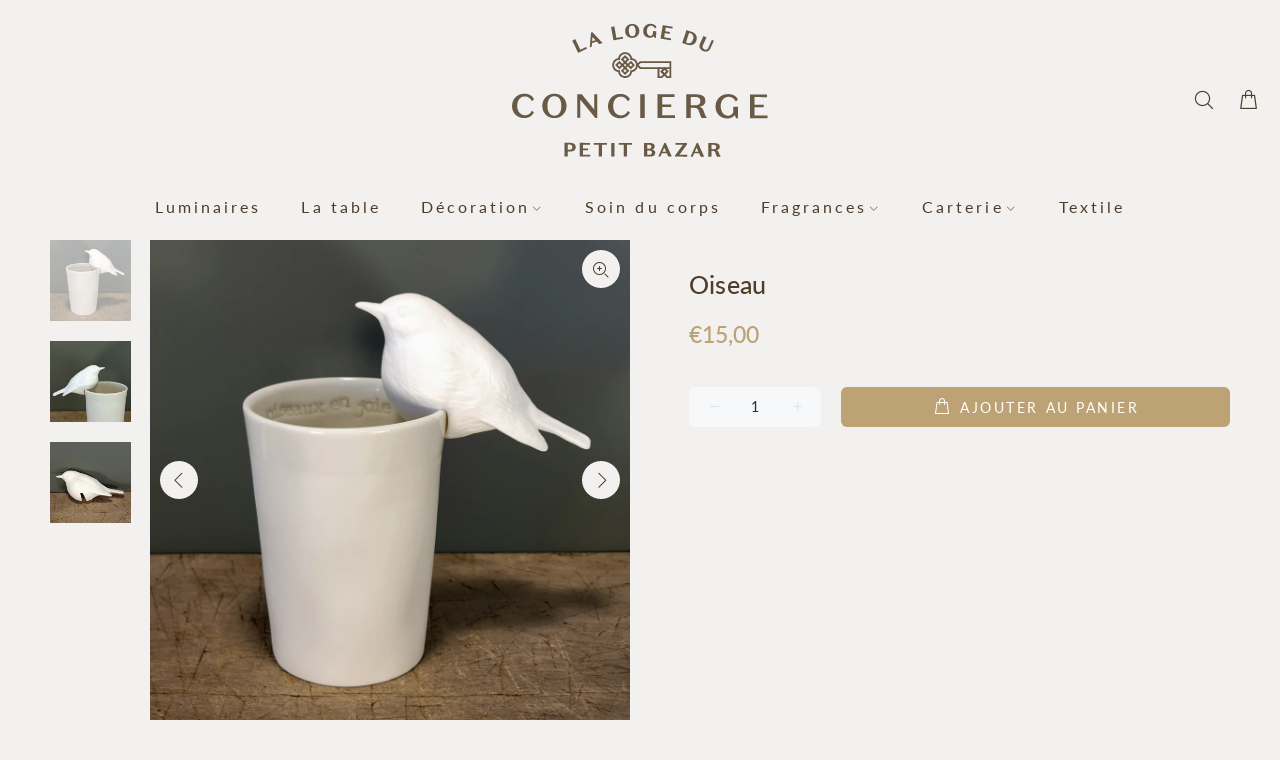

--- FILE ---
content_type: text/javascript
request_url: https://lalogeduconcierge.com/cdn/shop/t/2/assets/storeifyapps-geojson.js?v=166616869565457901031636236103
body_size: -373
content:
eqfeed_callback({type:"FeatureCollection",features:[{type:"Feature",geometry:{type:"Point",coordinates:[1.4455645,43.5951035]},properties:{category:"store",id:646891,name:"La loge du concierge",thumbnail:"",url:"/a/store-locator/la-loge-du-concierge.html",address:"14, rue du Languedoc, Toulouse, 31000, France",phone:"0785067219",email:"lalogeduconcierge@gmail.com",web:null,tags:[],distance:null,lat:"43.5951035",lng:"1.4455645",social:"",country:"France",city:"Toulouse"}}]});
//# sourceMappingURL=/cdn/shop/t/2/assets/storeifyapps-geojson.js.map?v=166616869565457901031636236103


--- FILE ---
content_type: text/javascript; charset=utf-8
request_url: https://lalogeduconcierge.com/products/oiseau-1.js
body_size: 547
content:
{"id":8517206868298,"title":"Oiseau","handle":"oiseau-1","description":"","published_at":"2023-09-21T08:28:55+02:00","created_at":"2023-09-21T08:28:55+02:00","vendor":"La loge du concierge","type":"","tags":[],"price":1500,"price_min":1500,"price_max":1500,"available":true,"price_varies":false,"compare_at_price":null,"compare_at_price_min":0,"compare_at_price_max":0,"compare_at_price_varies":false,"variants":[{"id":47117959627082,"title":"Default Title","option1":"Default Title","option2":null,"option3":null,"sku":"","requires_shipping":true,"taxable":true,"featured_image":null,"available":true,"name":"Oiseau","public_title":null,"options":["Default Title"],"price":1500,"weight":100,"compare_at_price":null,"inventory_management":"shopify","barcode":"","requires_selling_plan":false,"selling_plan_allocations":[]}],"images":["\/\/cdn.shopify.com\/s\/files\/1\/0554\/0728\/0318\/files\/20230920_092751.jpg?v=1695277739","\/\/cdn.shopify.com\/s\/files\/1\/0554\/0728\/0318\/files\/20230920_092613.jpg?v=1695277738","\/\/cdn.shopify.com\/s\/files\/1\/0554\/0728\/0318\/files\/20230920_092650.jpg?v=1695277739"],"featured_image":"\/\/cdn.shopify.com\/s\/files\/1\/0554\/0728\/0318\/files\/20230920_092751.jpg?v=1695277739","options":[{"name":"Title","position":1,"values":["Default Title"]}],"url":"\/products\/oiseau-1","media":[{"alt":null,"id":44834332606794,"position":1,"preview_image":{"aspect_ratio":1.0,"height":2945,"width":2945,"src":"https:\/\/cdn.shopify.com\/s\/files\/1\/0554\/0728\/0318\/files\/20230920_092751.jpg?v=1695277739"},"aspect_ratio":1.0,"height":2945,"media_type":"image","src":"https:\/\/cdn.shopify.com\/s\/files\/1\/0554\/0728\/0318\/files\/20230920_092751.jpg?v=1695277739","width":2945},{"alt":null,"id":44834332639562,"position":2,"preview_image":{"aspect_ratio":1.0,"height":3024,"width":3024,"src":"https:\/\/cdn.shopify.com\/s\/files\/1\/0554\/0728\/0318\/files\/20230920_092613.jpg?v=1695277738"},"aspect_ratio":1.0,"height":3024,"media_type":"image","src":"https:\/\/cdn.shopify.com\/s\/files\/1\/0554\/0728\/0318\/files\/20230920_092613.jpg?v=1695277738","width":3024},{"alt":null,"id":44834332672330,"position":3,"preview_image":{"aspect_ratio":1.0,"height":3024,"width":3024,"src":"https:\/\/cdn.shopify.com\/s\/files\/1\/0554\/0728\/0318\/files\/20230920_092650.jpg?v=1695277739"},"aspect_ratio":1.0,"height":3024,"media_type":"image","src":"https:\/\/cdn.shopify.com\/s\/files\/1\/0554\/0728\/0318\/files\/20230920_092650.jpg?v=1695277739","width":3024}],"requires_selling_plan":false,"selling_plan_groups":[]}